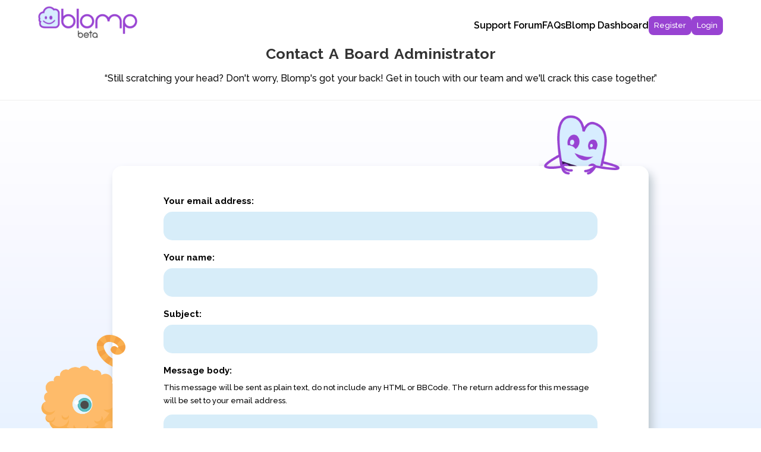

--- FILE ---
content_type: text/html; charset=UTF-8
request_url: https://support.blomp.com/memberlist.php?mode=contactadmin&sid=4dae3fa0a1add1c5c45473ee00a6ac14
body_size: 4779
content:
<!DOCTYPE html>
<html dir="ltr" lang="en-gb">
<head>
<meta charset="utf-8" />
<meta http-equiv="X-UA-Compatible" content="IE=edge">
<meta name="viewport" content="width=device-width, initial-scale=1" />

<title>Blomp Support Forums - Send email</title>

	<link rel="alternate" type="application/atom+xml" title="Feed - Blomp Support Forums" href="/app.php/feed?sid=70e623140b7c1ce854966bf70e5c8887">			<link rel="alternate" type="application/atom+xml" title="Feed - New Topics" href="/app.php/feed/topics?sid=70e623140b7c1ce854966bf70e5c8887">				<link href="https://fonts.googleapis.com/css2?family=Raleway:ital,wght@0,100..900;1,100..900&display=swap" rel="stylesheet">
	

<!--
	phpBB style name: Flat Style
	Based on style:   prosilver (this is the default phpBB3 style)
	Original author:  Tom Beddard ( http://www.subBlue.com/ )
	Modified by:      Ian Bradley
-->

<script>
	WebFontConfig = {
		google: {
			families: ['Open+Sans:300,300i,400,400i,600,600i,700,700i,800,800i&subset=cyrillic,cyrillic-ext,greek,greek-ext,latin-ext,vietnamese']
		}
	};

	(function(d) {
		var wf = d.createElement('script'), s = d.scripts[0];
		wf.src = 'https://ajax.googleapis.com/ajax/libs/webfont/1.5.18/webfont.js';
		wf.async = true;
		s.parentNode.insertBefore(wf, s);
	})(document);
</script> 
<script src="https://ajax.googleapis.com/ajax/libs/jquery/3.7.1/jquery.min.js"></script>
<script type="text/javascript">
	 jQuery(document).ready(function() {
            jQuery('.header_mobile_menu').click(function() {
                jQuery('.head_menu').addClass('flip');
            });
              jQuery('.closee_menu').click(function() {
                jQuery('.head_menu').removeClass('flip');
            });
 
            jQuery('a.chse_btn').click(function() {
            	jQuery('body').addClass('flipbody');
                jQuery('.hmpgr_chse_btn-main').addClass('flip');
            });
            jQuery('.close_chs_btn').click(function() {
               jQuery('body').removeClass('flipbody');
                jQuery('.hmpgr_chse_btn-main').removeClass('flip');
            });

            jQuery('.viewtopic_main #post_content4011 .content strong.text-strong, .viewtopic_main #post_content4012 .content strong.text-strong, .viewtopic_main #post_content4013 .content strong.text-strong, .viewtopic_main #post_content4014 .content strong.text-strong,  .viewtopic_main #post_content3999 .content strong.text-strong,  .viewtopic_main #post_content4019 .content > strong.text-strong, .viewtopic_main #post_content4015 .content strong.text-strong,  .viewtopic_main #post_content3997 .content strong.text-strong,.viewtopic_main #post_content3995 .content strong.text-strong, .viewtopic_main #post_content3994 .content strong.text-strong,  .viewtopic_main #post_content4009 .content strong.text-strong, .viewtopic_main #post_content4021 .content strong.text-strong, .viewtopic_main #post_content4024 .content strong.text-strong ').click(function() {
		          jQuery(this).next().slideToggle();
		          jQuery(this).toggleClass('flip');
		      }); 

// .viewtopic_main #post_content4003 .content strong.text-strong, .viewtopic_main #post_content4004 .content strong.text-strong, .viewtopic_main #post_content4005 .content strong.text-strong, .viewtopic_main #post_content4006 .content strong.text-strong,
// .viewtopic_main #post_content4000 .content strong.text-strong, .viewtopic_main #post_content3999 .content strong.text-strong, .viewtopic_main #post_content3991 .content strong.text-strong, .viewtopic_main #post_content3989 .content strong.text-strong,
// .viewtopic_main #post_content3988 .content strong.text-strong, .viewtopic_main #post_content3987 .content strong.text-strong, .viewtopic_main #post_content3986 .content strong.text-strong, .viewtopic_main #post_content3979 .content strong.text-strong,
// .viewtopic_main #post_content3998 .content strong.text-strong, .viewtopic_main #post_content3997 .content strong.text-strong, .viewtopic_main #post_content3996 .content strong.text-strong, .viewtopic_main #post_content3995 .content strong.text-strong,
// .viewtopic_main #post_content3994 .content strong.text-strong
     
     
        // jQuery('.header_mobile_menu').click(function() {
        //     jQuery('.head_menu').addClass('flip');
        // });
	           
	});
        

</script>
<link href="https://maxcdn.bootstrapcdn.com/font-awesome/4.7.0/css/font-awesome.min.css" rel="stylesheet">
<link href="./styles/flat-style-purple/theme/stylesheet.css?assets_version=120" rel="stylesheet">
<link href="./styles/flat-style-purple/theme/en/stylesheet.css?assets_version=120" rel="stylesheet">



 
<!--[if lte IE 9]>
	<link href="./styles/flat-style-purple/theme/tweaks.css?assets_version=120" rel="stylesheet">
<![endif]-->

   
<link href="./ext/galandas/togglebbcode/styles/all/theme/togglestyle.css?assets_version=120" rel="stylesheet" media="screen">


<style>
	[data-s9e-mediaembed] { max-width: 100% !important; }
</style>
 
<!-- My custom js file --> 
<script src="./assets/javascript/custom.js?v=2.5.4"></script>
   
</head>  
<body id="phpbb" class="nojs notouch section-memberlist ltr ">
	<input type="hidden" id="base_url" name="base_url" value="">
	<input type="hidden" id="session_id" name="session_id" value="70e623140b7c1ce854966bf70e5c8887">


<div id="wrap" class="full-container homenew">
	
	<a id="top" class="top-anchor" accesskey="t"></a>
	<div class="wrap">
				<div class="navbar navbar-top" role="navigation">
	<div class="inner">
		<div class="head_top">
			<div class="head-logo">
				<div id="site-description">
					<a id="logo" class="logo" href="./index.php?sid=70e623140b7c1ce854966bf70e5c8887" title="Blomp Support"><span class="site_logo"></span></a>
					
					<!-- <div  class="site-description">
						<h1>Blomp Support Forums</h1>
						<p>All things for Blomp</p>
						<p class="skiplink"><a href="#start_here">Skip to content</a></p>
					</div> -->
				</div>
			</div>
			<div class="head_menu">
				<div class="closee_menu"><svg height="512px" id="Layer_1" style="enable-background:new 0 0 512 512;" version="1.1" viewBox="0 0 512 512" width="512px" xml:space="preserve" xmlns="http://www.w3.org/2000/svg" xmlns:xlink="http://www.w3.org/1999/xlink"><path d="M437.5,386.6L306.9,256l130.6-130.6c14.1-14.1,14.1-36.8,0-50.9c-14.1-14.1-36.8-14.1-50.9,0L256,205.1L125.4,74.5  c-14.1-14.1-36.8-14.1-50.9,0c-14.1,14.1-14.1,36.8,0,50.9L205.1,256L74.5,386.6c-14.1,14.1-14.1,36.8,0,50.9  c14.1,14.1,36.8,14.1,50.9,0L256,306.9l130.6,130.6c14.1,14.1,36.8,14.1,50.9,0C451.5,423.4,451.5,400.6,437.5,386.6z"/></svg></div>
				<ul id="nav-main" class="nav-main linklist" role="menubar">
					<li data-last-responsive="true"><a class="support_form" href="/#support_forum"><span>Support Forum</span></a></li>
						
						<li data-last-responsive="true"> <a href="./viewforum.php?f=8&amp;sid=70e623140b7c1ce854966bf70e5c8887">FAQs</a></li>
							
												<!-- <li data-skip-responsive="true"> -->
							<!-- <a href="/app.php/help/faq?sid=70e623140b7c1ce854966bf70e5c8887" rel="help" title="Frequently Asked Questions" role="menuitem">
								<span>FAQ</span>
							</a> -->
						<!-- </li> -->
						<li> <a href="https://dashboard.blomp.com/dashboard/index">Blomp Dashboard</a></li>
											
					
						  <!-- <li> <a class="head_btn" href="https://blomp.securework.co.in/register">Sign Up</a></li> -->
						

													<li class="rightside" data-skip-responsive="true">
								<a target="_blank" class="head_btn" href="https://dashboard.blomp.com/register" role="menuitem">
									<!-- <a target="_blank" class="head_btn" href="./ucp.php?mode=register&amp;sid=70e623140b7c1ce854966bf70e5c8887" role="menuitem"></a> -->
									<!-- <i class="icon fa-pencil-square-o  fa-fw" aria-hidden="true"></i> -->
									<span>Register</span>
								</a>
							</li>
												<li class="rightside"  data-skip-responsive="true">
							<a class="head_btn" href="./ucp.php?mode=login&amp;redirect=memberlist.php%3Fmode%3Dcontactadmin&amp;sid=70e623140b7c1ce854966bf70e5c8887" title="Login" accesskey="x" role="menuitem">
								<span>Login</span>
							</a>
						</li>
						
															</ul>
			</div>
			<div class="header_mobile_menu" bis_skin_checked="1">
			    <span></span>
			    <span></span>
				<span></span>
			</div>
		</div>
    </div>
</div>
		
		
	</div>

		<div class="page_middle_wrap ">
		
		
	<a id="start_here" class="anchor"></a>
	<div id="page-body" class="page-body" role="main">
		
		

<h2 class="titlespace">Contact a Board Administrator</h2>
<p class="tm_des">“Still scratching your head? Don't worry, Blomp's got your back! Get in touch with our team and we'll crack this case together.”</p>
<!-- <p class="tm_des">CONTACT_DESCRIPTION</p> -->

<form method="post" action="./memberlist.php?mode=contactadmin&amp;sid=70e623140b7c1ce854966bf70e5c8887" id="post">

<div class="contctus">
	<div class="contctus_wrp">
				<img src="../styles/prosilver/theme/images/Blomper1_01.png" class="imgblomper">
		
		<div class="panel mmbrship ">
			<div class="inner">
				<div class="content">
										<fieldset class="fields2 cmnfieldset">
											<!-- dl>
							<dt><label>Recipient:</label></dt>
							<dd><strong>Administrator</strong></dd>
						</dl> -->
												<dl>
							<dt><label for="email">Your email address:</label></dt>
							<dd><input class="inputbox autowidth" type="text" name="email" id="email" size="50" maxlength="100" tabindex="1" value="" /></dd>
						</dl>
						<dl>
							<dt><label for="name">Your name:</label></dt>
							<dd><input class="inputbox autowidth" type="text" name="name" id="name" size="50" tabindex="2" value="" /></dd>
						</dl>
												<dl>
							<dt><label for="subject">Subject:</label></dt>
							<dd><input class="inputbox autowidth" type="text" name="subject" id="subject" size="50" tabindex="3" value="" /></dd>
						</dl>
										<dl>
						<dt><label for="message">Message body:</label>
						<span>This message will be sent as plain text, do not include any HTML or BBCode. The return address for this message will be set to your email address.</span></dt>
						<dd><textarea name="message" id="message" rows="5" cols="76" tabindex="4"></textarea></dd>
					</dl>
										</fieldset>
				</div>

			</div>
		</div>
	<div class="panel">
		<div class="inner">
		<div class="content">
			<fieldset class="submit-buttons">
				<input type="submit" tabindex="6" name="submit" class="button1" value="Send email" />
			</fieldset>
		</div>
		</div>
		<input type="hidden" name="creation_time" value="1768776873" />
<input type="hidden" name="form_token" value="7e437e987f093bb01bc802b931cabea9a4327f52" />

	</div>
	<img src="../styles/prosilver/theme/images/Monster_01.png" class="monster">
	</div>
</div>
</form>

			</div>
</div>

<!-- <div class="footer_social_links gradientbg">
	<a href="#"><span class="fa fa-twitter"></span></a>
	<a href="#"><span class="fa fa-apple"></span></a>
	<a href="#"><span class="fa fa-facebook"></span></a>
	<a href="#"><span class="fa fa-codepen"></span></a>
	<a href="#"><span class="fa fa-google-plus"></span></a>
	<a href="#"><span class="fa fa-digg"></span></a>
	<a href="#"><span class="fa fa-pinterest-p"></span></a>
</div> -->
<div id="page-footer" class="page-footer" role="contentinfo">
	<div class="navbar navbar-bottom" role="navigation">
	<div class="footer_btm wrap center">
		<h3>Still got a question? Contact our team</h3>
		<div class="footer_btm_btn">
			
			<a class="foot_btn" href="./viewforum.php?f=8&amp;sid=70e623140b7c1ce854966bf70e5c8887" role="menuitem">
				<span>Blomp FAQs</span>
			</a>
			<a class="foot_btn" href="./memberlist.php?mode=contactadmin&amp;sid=70e623140b7c1ce854966bf70e5c8887" role="menuitem">
				<span>Contact us</span>
			</a>
		</div>
	</div>
	<div class="inner">

	<ul id="nav-footer" class="nav-footer linklist" role="menubar">
		<li class="breadcrumbs">
							<span class="crumb"><a href="http://blompforum.securework.co.in/" data-navbar-reference="home"><i class="icon fa-home fa-fw" aria-hidden="true"></i><span>Blomp Support</span></a></span>									<span class="crumb"><a href="./index.php?sid=70e623140b7c1ce854966bf70e5c8887" data-navbar-reference="index"><span>Blomp Support Index</span></a></span>					</li>
		
				
				

					<li class="rightside">
				<a href="./ucp.php?mode=delete_cookies&amp;sid=70e623140b7c1ce854966bf70e5c8887" data-ajax="true" data-refresh="true" role="menuitem">
					<i class="icon fa-trash fa-fw" aria-hidden="true"></i><span>Delete cookies</span>
				</a>
			</li>
						<li class="rightside">
			<a class="footer-link" href="./ucp.php?mode=terms&amp;sid=70e623140b7c1ce854966bf70e5c8887" title="Terms" role="menuitem">
				<i class="icon fa-check fa-fw" aria-hidden="true"></i>
				<span class="footer-link-text">Terms</span>
			</a>
		</li>
		<li class="rightside">
			<a class="footer-link" href="./ucp.php?mode=privacy&amp;sid=70e623140b7c1ce854966bf70e5c8887" title="Privacy" role="menuitem">
				<i class="icon fa-lock" aria-hidden="true"></i>
				<span class="footer-link-text">Privacy</span>
			</a>
		</li>
							<li class="rightside" data-last-responsive="true">
				<a href="./memberlist.php?mode=contactadmin&amp;sid=70e623140b7c1ce854966bf70e5c8887" role="menuitem">
					<i class="icon fa-envelope fa-fw" aria-hidden="true"></i><span>Contact us</span>
				</a>
			</li>
		
	</ul>

	</div>
</div>

	<div class="copyright" style="display: none;">
											</div>

	<div id="darkenwrapper" class="darkenwrapper" data-ajax-error-title="AJAX error" data-ajax-error-text="Something went wrong when processing your request." data-ajax-error-text-abort="User aborted request." data-ajax-error-text-timeout="Your request timed out; please try again." data-ajax-error-text-parsererror="Something went wrong with the request and the server returned an invalid reply.">
		<div id="darken" class="darken">&nbsp;</div>
	</div>

	<div id="phpbb_alert" class="phpbb_alert" data-l-err="Error" data-l-timeout-processing-req="Request timed out.">
		<a href="#" class="alert_close">
			<i class="icon fa-times-circle fa-fw" aria-hidden="true"></i>
		</a>
		<h3 class="alert_title">&nbsp;</h3><p class="alert_text"></p>
	</div>
	<div id="phpbb_confirm" class="phpbb_alert">
		<a href="#" class="alert_close">
			<i class="icon fa-times-circle fa-fw" aria-hidden="true"></i>
		</a>
		<div class="alert_text"></div>
	</div>
</div>

</div>


<div>
	<a id="bottom" class="anchor" accesskey="z"></a>
	</div>

<script type="text/javascript" src="//ajax.googleapis.com/ajax/libs/jquery/3.6.0/jquery.min.js"></script>
<script type="text/javascript">window.jQuery || document.write('\x3Cscript src="./assets/javascript/jquery.min.js?assets_version=120">\x3C/script>');</script><script type="text/javascript" src="./assets/javascript/core.js?assets_version=120"></script>
	<script type="text/javascript">
		(function($){
			var $fa_cdn = $('head').find('link[rel="stylesheet"]').first(),
				$span = $('<span class="fa" style="display:none"></span>').appendTo('body');
			if ($span.css('fontFamily') !== 'FontAwesome' ) {
				$fa_cdn.after('<link href="./assets/css/font-awesome.min.css" rel="stylesheet">');
				$fa_cdn.remove();
			}
			$span.remove();
		})(jQuery);
	</script>


<script type="text/javascript">
// <![CDATA[
$(document).ready(function(){
	$(".toggle_container").hide(); 
	//Switch the "Open" and "Close" state per click then slide up/down (depending on open/close state)
	$("h2.trigger").click(function(){
		$(this).toggleClass("active").next().slideToggle("slow");
		return false; //Prevent the browser jump to the link anchor
	});
});	
// ]]>
</script>
<script src="./styles/prosilver/template/forum_fn.js?assets_version=120"></script>
<script src="./styles/prosilver/template/ajax.js?assets_version=120"></script>



</body>
</html>


--- FILE ---
content_type: text/css
request_url: https://support.blomp.com/styles/flat-style-purple/theme/stylesheet.css?assets_version=120
body_size: 326
content:
/*  phpBB3 Style Sheet
    --------------------------------------------------------------
	Style name:			Flat Style Purple
	Based on style:		prosilver (the default phpBB 3.2.x style)
	Original author:	Tom Beddard ( http://www.subblue.com/ )
	Modified by:		Ian Bradley ( http://iansvivarium.com )
    --------------------------------------------------------------
*/

@import url("../../flat-style/theme/normalize.css?v=3.2");
@import url("../../flat-style/theme/base.css?v=3.2");
@import url("../../flat-style/theme/utilities.css?v=3.2");
@import url("../../flat-style/theme/common.css?v=3.2");
@import url("../../flat-style/theme/links.css?v=3.2");
@import url("../../flat-style/theme/content.css?v=3.2");
@import url("../../flat-style/theme/buttons.css?v=3.2");
@import url("../../flat-style/theme/cp.css?v=3.2");
@import url("../../flat-style/theme/forms.css?v=3.2");
@import url("../../flat-style/theme/icons.css?v=3.2");
@import url("../../flat-style/theme/colours.css?v=3.2");
@import url("../../flat-style/theme/responsive.css?v=3.2");
@import url("../../flat-style/theme/flat.css?v=3.2");
@import url("colour-override.css?v=3.2");
